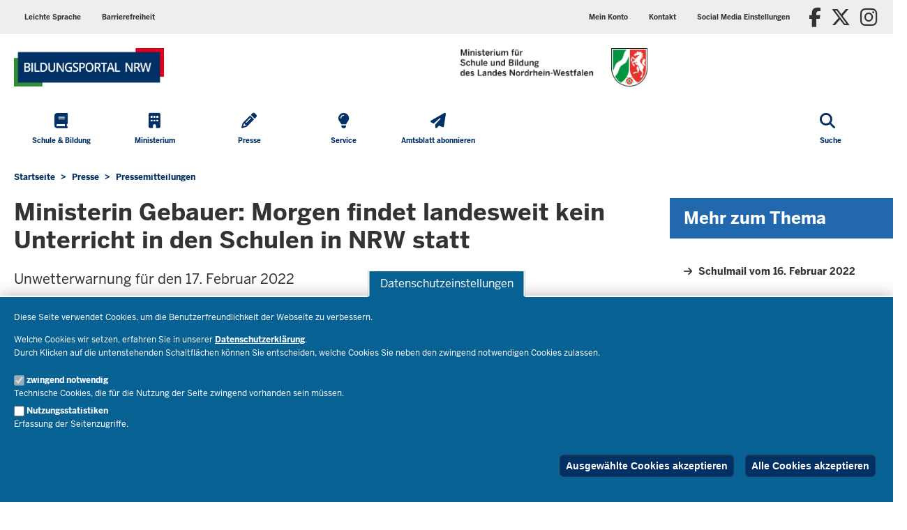

--- FILE ---
content_type: text/html; charset=UTF-8
request_url: https://www.schulministerium.nrw/presse/pressemitteilungen/ministerin-gebauer-morgen-findet-landesweit-kein-unterricht-den-schulen?fbclid=IwAR0zS8y6ojyrEUlZMQ_24fhMzLvHN6_9RR94cRbnZtaLR1wUI3JT-V5M9PM
body_size: 114066
content:
<!DOCTYPE html>

  
<html  lang="de" dir="ltr" prefix="og: https://ogp.me/ns#">
  <head>
    <meta charset="utf-8" />
<script>var _paq = _paq || [];(function(){var u=(("https:" == document.location.protocol) ? "https://analytics.nrw.de/" : "http://analytics.nrw.de/");_paq.push(["setSiteId", "54"]);_paq.push(["setTrackerUrl", u+"matomo.php"]);_paq.push(["setDoNotTrack", 1]);function getCookieValue(a) {
   const b = document.cookie.match('(^|;)\\s*' + a + '\\s*=\\s*([^;]+)');
   return b ? b.pop() : '';
}
if (!getCookieValue("cookie-agreed-categories").includes('tracking'))
{
_paq.push(["disableCookies"]);
_paq.push(["requireConsent"]);
}
else 
{
_paq.push(["setConsentGiven"]);
_paq.push(["setVisitorCookieTimeout", "604800"]);
_paq.push(["setSessionCookieTimeout", "0"]);
}if (!window.matomo_search_results_active) {_paq.push(["trackPageView"]);}_paq.push(["setIgnoreClasses", ["no-tracking","colorbox"]]);_paq.push(["enableLinkTracking"]);var d=document,g=d.createElement("script"),s=d.getElementsByTagName("script")[0];g.type="text/javascript";g.defer=true;g.async=true;g.src=u+"matomo.js";s.parentNode.insertBefore(g,s);})();</script>
<link rel="canonical" href="https://www.schulministerium.nrw/presse/pressemitteilungen/ministerin-gebauer-morgen-findet-landesweit-kein-unterricht-den-schulen" />
<meta property="og:title" content="Ministerin Gebauer: Morgen findet landesweit kein Unterricht in den Schulen in NRW statt" />
<meta property="og:description" content="Unwetterwarnung für den 17. Februar 2022" />
<meta name="dcterms.title" content="Ministerin Gebauer: Morgen findet landesweit kein Unterricht in den Schulen in NRW statt" />
<meta name="dcterms.description" content="Unwetterwarnung für den 17. Februar 2022" />
<meta name="twitter:card" content="summary" />
<meta name="twitter:description" content="Unwetterwarnung für den 17. Februar 2022" />
<meta name="twitter:title" content="Ministerin Gebauer: Morgen findet landesweit kein Unterricht in den Schulen in NRW statt" />
<meta name="MobileOptimized" content="width" />
<meta name="HandheldFriendly" content="true" />
<meta name="viewport" content="width=device-width, initial-scale=1.0" />
<link rel="icon" href="/themes/custom/bildungsportal_theme/favicon.ico" type="image/vnd.microsoft.icon" />

    <title>Ministerin Gebauer: Morgen findet landesweit kein Unterricht in den Schulen in NRW statt | Bildungsportal NRW</title>
    <link rel="stylesheet" media="all" href="/sites/default/files/css/css_FQk5TBz6tzKdXT1QFRxq4FVYl774GKZWa7Llrv_NuWY.css?delta=0&amp;language=de&amp;theme=bildungsportal_theme&amp;include=[base64]" />
<link rel="stylesheet" media="all" href="/sites/default/files/css/css_PE94ZO99XWgL2rg4pr5yN4YfbyJCAGudbwYxAjCrrgc.css?delta=1&amp;language=de&amp;theme=bildungsportal_theme&amp;include=[base64]" />
<link rel="stylesheet" media="print" href="/sites/default/files/css/css_-eq12iW-plKMtd3B6EbaXPDHeWUYDLqZm2rsvlhBppA.css?delta=2&amp;language=de&amp;theme=bildungsportal_theme&amp;include=[base64]" />
<link rel="stylesheet" media="all" href="/sites/default/files/css/css_7rD4IFlKnB-hK1jeqOwc9G3e7oa2im_yD-60LyAUHYw.css?delta=3&amp;language=de&amp;theme=bildungsportal_theme&amp;include=[base64]" />

    <script type="application/json" data-drupal-selector="drupal-settings-json">{"path":{"baseUrl":"\/","pathPrefix":"","currentPath":"node\/22179","currentPathIsAdmin":false,"isFront":false,"currentLanguage":"de","currentQuery":{"fbclid":"IwAR0zS8y6ojyrEUlZMQ_24fhMzLvHN6_9RR94cRbnZtaLR1wUI3JT-V5M9PM"}},"pluralDelimiter":"\u0003","suppressDeprecationErrors":true,"degov_hyphenopoly":{"languages":{"de":"Silbentrennungsalgorithmus"},"selectors":{".teaser-title":{"leftmin":2,"rightmin":6,"orphanControl":1},".paragraph__header":{"leftmin":2,"rightmin":6,"orphanControl":1},".normal-page__teaser-text":{"leftmin":2,"rightmin":6,"orphanControl":1},".page-header":{"leftmin":2,"rightmin":6,"orphanControl":1}},"selectors_css":[".teaser-title",".paragraph__header",".normal-page__teaser-text",".page-header"]},"matomo":{"disableCookies":false,"trackMailto":true},"eu_cookie_compliance":{"cookie_policy_version":"1.0.0","popup_enabled":true,"popup_agreed_enabled":false,"popup_hide_agreed":true,"popup_clicking_confirmation":false,"popup_scrolling_confirmation":false,"popup_html_info":"\u003Cbutton type=\u0022button\u0022 class=\u0022eu-cookie-withdraw-tab \u0022\u003EDatenschutzeinstellungen\u003C\/button\u003E\n\u003Cdiv aria-labelledby=\u0022popup-text\u0022  class=\u0022eu-cookie-compliance-banner eu-cookie-compliance-banner-info eu-cookie-compliance-banner--categories  skin--background-secondary\u0022\u003E\n  \u003Cdiv class=\u0022popup-content info eu-cookie-compliance-content\u0022\u003E\n        \u003Cdiv id=\u0022popup-text\u0022 class=\u0022eu-cookie-compliance-message\u0022 role=\u0022document\u0022\u003E\n      \u003Cp\u003EDiese Seite verwendet Cookies, um die Benutzerfreundlichkeit der Webseite zu verbessern.\u003C\/p\u003E\u003Cp\u003EWelche Cookies wir setzen, erfahren Sie in unserer \u003Ca href=\u0022\/ministerium\/service\/impressum-haftungsausschluss-datenschutzbestimmungen\u0022\u003EDatenschutzerkl\u00e4rung\u003C\/a\u003E.\u003Cbr\u003EDurch Klicken auf die untenstehenden Schaltfl\u00e4chen k\u00f6nnen Sie entscheiden, welche Cookies Sie neben den zwingend notwendigen Cookies zulassen.\u003C\/p\u003E\n          \u003C\/div\u003E\n\n          \u003Cdiv id=\u0022eu-cookie-compliance-categories\u0022 class=\u0022eu-cookie-compliance-categories\u0022\u003E\n                  \u003Cdiv class=\u0022eu-cookie-compliance-category\u0022\u003E\n            \u003Cdiv class=\u0022eu-cookie-compliance-category-checkbox-label\u0022\u003E\n              \u003Cinput type=\u0022checkbox\u0022 name=\u0022cookie-categories\u0022 class=\u0022eu-cookie-compliance-category-checkbox\u0022 id=\u0022cookie-category-necessary\u0022\n                     value=\u0022necessary\u0022\n                      checked                       disabled  \u003E\n              \u003Clabel for=\u0022cookie-category-necessary\u0022\n                     class=\u0022eu-cookie-compliance-category-label\u0022\u003Ezwingend notwendig\u003C\/label\u003E\n            \u003C\/div\u003E\n                          \u003Cdiv class=\u0022eu-cookie-compliance-category-description\u0022\u003ETechnische Cookies, die f\u00fcr die Nutzung der Seite zwingend vorhanden sein m\u00fcssen.\u003C\/div\u003E\n                      \u003C\/div\u003E\n                  \u003Cdiv class=\u0022eu-cookie-compliance-category\u0022\u003E\n            \u003Cdiv class=\u0022eu-cookie-compliance-category-checkbox-label\u0022\u003E\n              \u003Cinput type=\u0022checkbox\u0022 name=\u0022cookie-categories\u0022 class=\u0022eu-cookie-compliance-category-checkbox\u0022 id=\u0022cookie-category-tracking\u0022\n                     value=\u0022tracking\u0022\n                                           \u003E\n              \u003Clabel for=\u0022cookie-category-tracking\u0022\n                     class=\u0022eu-cookie-compliance-category-label\u0022\u003ENutzungsstatistiken\u003C\/label\u003E\n            \u003C\/div\u003E\n                          \u003Cdiv class=\u0022eu-cookie-compliance-category-description\u0022\u003EErfassung der Seitenzugriffe.\u003C\/div\u003E\n                      \u003C\/div\u003E\n              \u003C\/div\u003E\n    \n    \u003Cdiv id=\u0022popup-buttons\u0022 class=\u0022eu-cookie-compliance-buttons eu-cookie-compliance-has-categories\u0022\u003E\n              \u003Cbutton type=\u0022button\u0022\n                class=\u0022eu-cookie-compliance-save-preferences-button  btn btn-outline-default\u0022\u003EAusgew\u00e4hlte Cookies akzeptieren\u003C\/button\u003E\n                  \u003Cbutton type=\u0022button\u0022 class=\u0022agree-button eu-cookie-compliance-default-button btn btn-outline-default\u0022\u003EAlle Cookies akzeptieren\u003C\/button\u003E\n          \u003C\/div\u003E\n  \u003C\/div\u003E\n\u003C\/div\u003E","use_mobile_message":false,"mobile_popup_html_info":"\u003Cbutton type=\u0022button\u0022 class=\u0022eu-cookie-withdraw-tab \u0022\u003EDatenschutzeinstellungen\u003C\/button\u003E\n\u003Cdiv aria-labelledby=\u0022popup-text\u0022  class=\u0022eu-cookie-compliance-banner eu-cookie-compliance-banner-info eu-cookie-compliance-banner--categories  skin--background-secondary\u0022\u003E\n  \u003Cdiv class=\u0022popup-content info eu-cookie-compliance-content\u0022\u003E\n        \u003Cdiv id=\u0022popup-text\u0022 class=\u0022eu-cookie-compliance-message\u0022 role=\u0022document\u0022\u003E\n      \n          \u003C\/div\u003E\n\n          \u003Cdiv id=\u0022eu-cookie-compliance-categories\u0022 class=\u0022eu-cookie-compliance-categories\u0022\u003E\n                  \u003Cdiv class=\u0022eu-cookie-compliance-category\u0022\u003E\n            \u003Cdiv class=\u0022eu-cookie-compliance-category-checkbox-label\u0022\u003E\n              \u003Cinput type=\u0022checkbox\u0022 name=\u0022cookie-categories\u0022 class=\u0022eu-cookie-compliance-category-checkbox\u0022 id=\u0022cookie-category-necessary\u0022\n                     value=\u0022necessary\u0022\n                      checked                       disabled  \u003E\n              \u003Clabel for=\u0022cookie-category-necessary\u0022\n                     class=\u0022eu-cookie-compliance-category-label\u0022\u003Ezwingend notwendig\u003C\/label\u003E\n            \u003C\/div\u003E\n                          \u003Cdiv class=\u0022eu-cookie-compliance-category-description\u0022\u003ETechnische Cookies, die f\u00fcr die Nutzung der Seite zwingend vorhanden sein m\u00fcssen.\u003C\/div\u003E\n                      \u003C\/div\u003E\n                  \u003Cdiv class=\u0022eu-cookie-compliance-category\u0022\u003E\n            \u003Cdiv class=\u0022eu-cookie-compliance-category-checkbox-label\u0022\u003E\n              \u003Cinput type=\u0022checkbox\u0022 name=\u0022cookie-categories\u0022 class=\u0022eu-cookie-compliance-category-checkbox\u0022 id=\u0022cookie-category-tracking\u0022\n                     value=\u0022tracking\u0022\n                                           \u003E\n              \u003Clabel for=\u0022cookie-category-tracking\u0022\n                     class=\u0022eu-cookie-compliance-category-label\u0022\u003ENutzungsstatistiken\u003C\/label\u003E\n            \u003C\/div\u003E\n                          \u003Cdiv class=\u0022eu-cookie-compliance-category-description\u0022\u003EErfassung der Seitenzugriffe.\u003C\/div\u003E\n                      \u003C\/div\u003E\n              \u003C\/div\u003E\n    \n    \u003Cdiv id=\u0022popup-buttons\u0022 class=\u0022eu-cookie-compliance-buttons eu-cookie-compliance-has-categories\u0022\u003E\n              \u003Cbutton type=\u0022button\u0022\n                class=\u0022eu-cookie-compliance-save-preferences-button  btn btn-outline-default\u0022\u003EAusgew\u00e4hlte Cookies akzeptieren\u003C\/button\u003E\n                  \u003Cbutton type=\u0022button\u0022 class=\u0022agree-button eu-cookie-compliance-default-button btn btn-outline-default\u0022\u003EAlle Cookies akzeptieren\u003C\/button\u003E\n          \u003C\/div\u003E\n  \u003C\/div\u003E\n\u003C\/div\u003E","mobile_breakpoint":768,"popup_html_agreed":false,"popup_use_bare_css":true,"popup_height":"auto","popup_width":"100%","popup_delay":0,"popup_link":"\/impressum-haftungsausschluss-datenschutzbestimmungen","popup_link_new_window":true,"popup_position":false,"fixed_top_position":true,"popup_language":"de","store_consent":false,"better_support_for_screen_readers":true,"cookie_name":"","reload_page":true,"domain":"","domain_all_sites":false,"popup_eu_only":false,"popup_eu_only_js":false,"cookie_lifetime":100,"cookie_session":0,"set_cookie_session_zero_on_disagree":0,"disagree_do_not_show_popup":false,"method":"categories","automatic_cookies_removal":true,"allowed_cookies":"necessary:cookie-agreed\r\nnecessary:cookie-agreed-categories\r\ntracking:_pk_id.*\r\ntracking:_pk_ses.*","withdraw_markup":"\u003Cbutton type=\u0022button\u0022 class=\u0022eu-cookie-withdraw-tab \u0022\u003EDatenschutzeinstellungen\u003C\/button\u003E\n\u003Cdiv aria-labelledby=\u0022popup-text\u0022 class=\u0022eu-cookie-withdraw-banner  skin--background-secondary\u0022\u003E\n  \u003Cdiv class=\u0022popup-content info eu-cookie-compliance-content\u0022\u003E\n    \u003Cdiv id=\u0022popup-text\u0022 class=\u0022eu-cookie-compliance-message\u0022 role=\u0022document\u0022\u003E\n      \u003Cp\u003EWir verwenden Cookies auf dieser Website, um das Besuchererlebnis zu verbessern\u003C\/p\u003E\u003Cp\u003ESie haben uns Ihre Zustimmung gegeben, Cookies zu setzen.\u003C\/p\u003E\n    \u003C\/div\u003E\n    \u003Cdiv id=\u0022popup-buttons\u0022 class=\u0022eu-cookie-compliance-buttons\u0022\u003E\n      \u003Cbutton type=\u0022button\u0022 class=\u0022eu-cookie-withdraw-button  btn btn-outline-default\u0022\u003EZustimmung zur\u00fcckziehen\u003C\/button\u003E\n    \u003C\/div\u003E\n  \u003C\/div\u003E\n\u003C\/div\u003E","withdraw_enabled":true,"reload_options":0,"reload_routes_list":"","withdraw_button_on_info_popup":false,"cookie_categories":["necessary","tracking"],"cookie_categories_details":{"necessary":{"uuid":"8d0e565e-b220-46c2-86ac-cb05c92fb2ae","langcode":"de","status":true,"dependencies":{"enforced":{"module":["nrw_eu_cookie_compliance"]}},"_core":{"default_config_hash":"Wx01S2ChrG6m46Q4n_DU2Ktp6V8Jiae-4NshLjlHils"},"id":"necessary","label":"zwingend notwendig","description":"Technische Cookies, die f\u00fcr die Nutzung der Seite zwingend vorhanden sein m\u00fcssen.","checkbox_default_state":"required","weight":-9},"tracking":{"uuid":"7de83ad4-3c90-437f-912d-7b5f797b73d0","langcode":"de","status":true,"dependencies":[],"id":"tracking","label":"Nutzungsstatistiken","description":"Erfassung der Seitenzugriffe.","checkbox_default_state":"unchecked","weight":-9}},"enable_save_preferences_button":true,"cookie_value_disagreed":"0","cookie_value_agreed_show_thank_you":"1","cookie_value_agreed":"2","containing_element":"body","settings_tab_enabled":true,"olivero_primary_button_classes":"","olivero_secondary_button_classes":"","close_button_action":"close_banner","open_by_default":true,"modules_allow_popup":true,"hide_the_banner":false,"geoip_match":true,"unverified_scripts":[]},"bootstrap":{"forms_has_error_value_toggle":1,"modal_animation":1,"modal_backdrop":"true","modal_focus_input":1,"modal_keyboard":1,"modal_select_text":1,"modal_show":1,"modal_size":"","popover_enabled":1,"popover_animation":1,"popover_auto_close":1,"popover_container":"body","popover_content":"","popover_delay":"0","popover_html":0,"popover_placement":"right","popover_selector":"","popover_title":"","popover_trigger":"click"},"degov_social_media_settings":{"link":"Sie k\u00f6nnen sie in den \u003Ca role=\u0022button\u0022 href=\u0022#\u0022 data-toggle=\u0022modal\u0022 data-target=\u0022#social-media-settings\u0022 class=\u0022js-social-media-settings-open social-media-settings--menu-item\u0022\u003E\u0022Social Media\u0022-Einstellungen aktivieren\u003C\/a\u003E.","cookie":"Stimmen Sie bitte zuerst unseren Cookie-Richtlinien zu.","mediaMessages":{"facebook":"Die \u0022Social Media\u0022-Quelle Facebook ist deaktiviert.","twitter":"Die \u0022Social Media\u0022-Quelle X\/Twitter ist deaktiviert.","youtube":"Die \u0022Social Media\u0022-Quelle Youtube ist deaktiviert.","pinterest":"Die \u0022Social Media\u0022-Quelle Pinterest ist deaktiviert.","flickr":"Die \u0022Social Media\u0022-Quelle Flickr ist deaktiviert.","vimeo":"Die \u0022Social Media\u0022-Quelle Vimeo ist deaktiviert.","instagram":"Die \u0022Social Media\u0022-Quelle Instagram ist deaktiviert.","other":"Die \u0022Social Media\u0022-Quelle Andere ist deaktiviert."},"successMessage":"Die \u0022Social Media\u0022-Einstellungen wurden gespeichert.","sources":{"facebook":false,"twitter":false,"youtube":false,"pinterest":false,"flickr":false,"vimeo":false,"instagram":false,"other":false}},"user":{"uid":0,"permissionsHash":"844faf352cfb679d07794f09a4c63e980a08eb001609435a2f3f96c79345613b"}}</script>
<script src="/core/assets/vendor/modernizr/modernizr.min.js?v=3.11.7"></script>
<script src="/sites/default/files/js/js_MOiQAdIsHMV_6VhB-gBKaew5vZtLaP3VN87LRo51yl4.js?scope=header&amp;delta=1&amp;language=de&amp;theme=bildungsportal_theme&amp;include=[base64]"></script>
<script src="/libraries/hyphenopoly/Hyphenopoly_Loader.js?v=5.3.0"></script>
<script src="/sites/default/files/js/js_7isAijTxyd97WiZmp33U7NXlJQ1abaOkgm7X9iKQA3o.js?scope=header&amp;delta=3&amp;language=de&amp;theme=bildungsportal_theme&amp;include=[base64]"></script>

        <link rel="apple-touch-icon-precomposed" sizes="57x57" href="/themes/nrw/nrw_base_theme/images/icon/apple-touch-icon-57x57.png" />
    <link rel="apple-touch-icon-precomposed" sizes="114x114" href="/themes/nrw/nrw_base_theme/images/icon/apple-touch-icon-114x114.png" />
    <link rel="apple-touch-icon-precomposed" sizes="72x72" href="/themes/nrw/nrw_base_theme/images/icon/apple-touch-icon-72x72.png" />
    <link rel="apple-touch-icon-precomposed" sizes="144x144" href="/themes/nrw/nrw_base_theme/images/icon/apple-touch-icon-144x144.png" />
    <link rel="apple-touch-icon-precomposed" sizes="60x60" href="/themes/nrw/nrw_base_theme/images/icon/apple-touch-icon-60x60.png" />
    <link rel="apple-touch-icon-precomposed" sizes="120x120" href="/themes/nrw/nrw_base_theme/images/icon/apple-touch-icon-120x120.png" />
    <link rel="apple-touch-icon-precomposed" sizes="76x76" href="/themes/nrw/nrw_base_theme/images/icon/apple-touch-icon-x76.png" />
    <link rel="apple-touch-icon-precomposed" sizes="152x152" href="/themes/nrw/nrw_base_theme/images/icon/apple-touch-ico152x152.png" />
    <link rel="icon" type="image/png" href="/themes/nrw/nrw_base_theme/images/icon/favicon-196x196.png" sizes="196x196" />
    <link rel="icon" type="image/png" href="/themes/nrw/nrw_base_theme/images/icon/favicon-96x96.png" sizes="96x96" />
    <link rel="icon" type="image/png" href="/themes/nrw/nrw_base_theme/images/icon/favicon-32x32.png" sizes="32x32" />
    <link rel="icon" type="image/png" href="/themes/nrw/nrw_base_theme/images/icon/favicon-16x16.png" sizes="16x16" />
    <link rel="icon" type="image/png" href="/themes/nrw/nrw_base_theme/images/icon/favicon-128.png" sizes="128x128" />
    <meta name="msapplication-TileColor" content="#FFFFFF" />
    <meta name="msapplication-TileImage" content="/themes/nrw/nrw_base_theme/images/icon/mstile-144x144.png" />
    <meta name="msapplication-square70x70logo" content="/themes/nrw/nrw_base_theme/images/icon/mstile-70x70.png" />
    <meta name="msapplication-square150x150logo" content="/themes/nrw/nrw_base_theme/images/icon/mstile-150x150.png" />
    <meta name="msapplication-wide310x150logo" content="/themes/nrw/nrw_base_theme/images/icon/mstile-310x150.png" />
    <meta name="msapplication-square310x310logo" content="/themes/nrw/nrw_base_theme/images/icon/mstile-310x310.png" />
    <link rel="icon" href="/themes/nrw/nrw_base_theme/images/icon/favicon.ico">
            <meta name="application-name" content="&nbsp;"/>
      </head>
  <body class="page-has-sidebar path-node page-node-type-press has-glyphicons">
    <a href="#main-content" class="visually-hidden focusable skip-link">
      Direkt zum Inhalt
    </a>
    
      <div class="dialog-off-canvas-main-canvas" data-off-canvas-main-canvas>
    
<div class="header-wrapper">
  <header class="header">
    <div class="row">
      <div class="header__upper-menu skin--background-primary">
  <div class="navbar-header">
    <button type="button"
            class="header__upper-menu--title skin--font-header navbar-toggle collapsed"
            data-toggle="collapse"
            data-target="#toggle-upper-menu"
            aria-expanded="false"
            aria-controls="toggle-upper-menu">
        <span class="sr-only">Navigation aktivieren/deaktivieren:</span>
        TECHNISCHES MENU<i class="fa-solid fa-angle-down" aria-hidden="true"></i>
    </button>
  </div>
  <div id="toggle-upper-menu" class="header__upper-menu--elements navbar-collapse collapse">
    <div class="navbar-region first navbar-left">
        <div class="region region-service">
    <nav aria-labelledby="block-barrierearmesprachen-menu"  id="block-barrierearmesprachen" class="block block-system-menu-block">
            
  <div class="visually-hidden" id="block-barrierearmesprachen-menu">Barrierearme Sprachen</div>
  
        
      <ul data-region="service" class="menu menu--language-assistance nav navbar-nav">
                              <li class="first skin--font-header">
                    
          <a href="/herzlich-willkommen-auf-der-internet-seite-vom-schul-ministerium"
                         tabindex="0">
            Leichte Sprache
                            <i class="fas fa-newspaper" aria-hidden="true"></i>

                      </a>

        </li>
                              <li class="last skin--font-header">
                    
          <a href="/erklaerung-zur-barrierefreiheit"
                         tabindex="0">
            Barrierefreiheit
                            <i class="fas fa-keyboard" aria-hidden="true"></i>

                      </a>

        </li>
          </ul>
  

  </nav>

  </div>

    </div>
    <div class="navbar-region last navbar-right">
        <div class="region region-top-navigation">
    <nav aria-labelledby="block-headertopmenu-menu"  id="block-headertopmenu" class="block block-system-menu-block">
            
  <div class="visually-hidden" id="block-headertopmenu-menu">Header Top Menu</div>
  
        
      <ul data-region="top_navigation" class="menu menu--header-top nav navbar-nav skin--font-header">
                      <li class="first">
                
        <a href="https://www.schulministerium.nrw.de/BiPo/SVW"
                  >
          Mein Konto
                        <i class="fas fa-user" aria-hidden="true"></i>

                  </a>
      </li>
                      <li class="last">
                
        <a href="/service/kontakt"
                      title="Kontakt zum Schulministerium"
                  >
          Kontakt
                        <i class="fas fa-paper-plane" aria-hidden="true"></i>

                  </a>
      </li>
        </ul>
  

  </nav>
<nav aria-labelledby="block-bildungsportal-theme-socialmediasettingsblock-menu"  id="block-bildungsportal-theme-socialmediasettingsblock">
            
  <div class="visually-hidden" id="block-bildungsportal-theme-socialmediasettingsblock-menu">Social media settings block</div>
  
        
<ul class="nav navbar-nav skin--font-header social-media-settings-menu">
  <li class="nav-item ">
    <a class="js-social-media-settings-open social-media-settings--menu-item nav-link"
       data-toggle="modal"
       data-target="#social-media-settings"
       href="#"
       role="button"
       aria-controls="social-media-settings">
      Social Media Einstellungen
      <i class="fa fa-cogs" aria-hidden="true"></i>
    </a>
  </li>
</ul>

<div id="social-media-settings" class="social-media-settings modal fade"
     aria-labelledby="social-media-settings-modal-title" role="dialog"
     aria-describedby="social-media-settings-modal-description"
     aria-hidden="true">
  <div class="modal-dialog">
    <div class="modal-header">
      <h2 tabindex="-1" id="social-media-settings-modal-title"
          class="modal-title">Social Media Einstellungen</h2>
      <div class="float-right">
        <button type="button"
                class="modal-close modal-button btn btn-default"
                data-dismiss="modal">
          <span>Schließen</span>
          <i aria-hidden="true" class="fa fa-times fa-fw fa-2x"></i>
        </button>
      </div>
    </div>
    <div class="modal-content">
      <div class="modal-body">
        <div id="social-media-settings-modal-description" class="social-media-settings__text">
          <p>
            Wenn Sie diese Felder durch einen Klick aktivieren, werden Informationen an die nachfolgenden Dienste übertragen und dort gespeichert:
          </p>
          <p>
            <a href="https://www.facebook.com" target="_blank">Facebook</a>,
            <a href="https://twitter.com/" target="_blank">X/Twitter</a>,
            <a href="https://www.youtube.com/" target="_blank">Youtube</a>,
            <a href="https://de.pinterest.com/" target="_blank">Pinterest</a>,
            <a href="https://instagram.com/" target="_blank">Instagram</a>,
            <a href="https://www.flickr.com/" target="_blank">Flickr</a>,
            <a href="https://vimeo.com/" target="_blank">Vimeo</a>
          </p>
          <p>Bitte beachten Sie unsere Informationen und Hinweise zum <a href="/datenschutz" title="Zur Datenschutzseite" target="_blank">Datenschutz</a> und zur <a href="/netiquette" title="Zur Netiquette" target="_blank">Netiquette</a> bevor Sie die einzelnen Sozialen Medien aktivieren.</p>          <p>
            <strong>Datenfeeds von sozialen Netzwerken dauerhaft aktivieren und Datenübertragung zustimmen:</strong>
          </p>
        </div>
        <ul class="social-media-settings__settings-list">
          <li>
            <input id="checkbox-all-keys" class="js-social-media-source-all checkbox-switch" type="checkbox" value="all" />
            <label for="checkbox-all-keys">Alle</label>
          </li>
                      <li>
              <input id="checkbox-facebook" class="js-social-media-source checkbox-switch" type="checkbox" value="facebook" />
              <label for="checkbox-facebook">Facebook</label>
            </li>
                      <li>
              <input id="checkbox-twitter" class="js-social-media-source checkbox-switch" type="checkbox" value="twitter" />
              <label for="checkbox-twitter">X/Twitter</label>
            </li>
                      <li>
              <input id="checkbox-youtube" class="js-social-media-source checkbox-switch" type="checkbox" value="youtube" />
              <label for="checkbox-youtube">Youtube</label>
            </li>
                      <li>
              <input id="checkbox-pinterest" class="js-social-media-source checkbox-switch" type="checkbox" value="pinterest" />
              <label for="checkbox-pinterest">Pinterest</label>
            </li>
                      <li>
              <input id="checkbox-flickr" class="js-social-media-source checkbox-switch" type="checkbox" value="flickr" />
              <label for="checkbox-flickr">Flickr</label>
            </li>
                      <li>
              <input id="checkbox-vimeo" class="js-social-media-source checkbox-switch" type="checkbox" value="vimeo" />
              <label for="checkbox-vimeo">Vimeo</label>
            </li>
                      <li>
              <input id="checkbox-instagram" class="js-social-media-source checkbox-switch" type="checkbox" value="instagram" />
              <label for="checkbox-instagram">Instagram</label>
            </li>
                      <li>
              <input id="checkbox-other" class="js-social-media-source checkbox-switch" type="checkbox" value="other" />
              <label for="checkbox-other">Andere</label>
            </li>
                  </ul>
      </div>

      <div class="modal-footer">
        <button type="button"
                class="social-media-settings__cancel modal-button btn btn-default"
                data-dismiss="modal">
          Abbrechen
        </button>
        <button type="submit"
                class="js-social-media-settings-save modal-button social-media-settings__save btn skin--background-secondary"
                data-dismiss="modal">
          Speichern
        </button>
      </div>
    </div>
  </div>
</div>

  </nav>
<section id="block-nrw-social-media-links" class="block block-degov-social-media-links clearfix">
  
    

      <div class="hidden-xs social-media-links__desktop_wrapper">
<ul class="social-media-links">
          <li class="social-media-links__item facebook first">
      <a href="https://www.facebook.com/BildungslandNRW" target="_blank" tabindex="0" class="social-media-links__link">
        <span class="social-media-links__icon fa fab fa-facebook" aria-hidden="true"></span><span class="social-media-links__label">Facebook</span><span class="fa fa-external-link" aria-hidden="true"></span></a>
    </li>
            <li class="social-media-links__item x-twitter ">
      <a href="https://twitter.com/BildungslandNRW" target="_blank" tabindex="0" class="social-media-links__link">
        <span class="social-media-links__icon fa fa-brands fa-x-twitter" aria-hidden="true"></span><span class="social-media-links__label">X/Twitter</span><span class="fa fa-external-link" aria-hidden="true"></span></a>
    </li>
            <li class="social-media-links__item instagram last">
      <a href="https://www.instagram.com/bildungsland.nrw/" target="_blank" tabindex="0" class="social-media-links__link">
        <span class="social-media-links__icon fa fab fa-instagram" aria-hidden="true"></span><span class="social-media-links__label">Instagram</span><span class="fa fa-external-link" aria-hidden="true"></span></a>
    </li>
    </ul>
</div>
<div class="hidden-sm hidden-md hidden-lg nrw-menu-header__col social-media-links__mobile_wrapper skin--background-secondary">
  <ul class="social-media-links">
                <li class="social-media-links__item facebook first">
        <a href="https://www.facebook.com/BildungslandNRW" target="_blank" tabindex="0" class="social-media-links__link">
          <span class="social-media-links__icon fa fab fa-facebook" aria-hidden="true"></span><span class="social-media-links__label">Facebook</span><span class="fa fa-external-link" aria-hidden="true"></span></a>
      </li>
                <li class="social-media-links__item x-twitter ">
        <a href="https://twitter.com/BildungslandNRW" target="_blank" tabindex="0" class="social-media-links__link">
          <span class="social-media-links__icon fa fa-brands fa-x-twitter" aria-hidden="true"></span><span class="social-media-links__label">X/Twitter</span><span class="fa fa-external-link" aria-hidden="true"></span></a>
      </li>
                <li class="social-media-links__item instagram last">
        <a href="https://www.instagram.com/bildungsland.nrw/" target="_blank" tabindex="0" class="social-media-links__link">
          <span class="social-media-links__icon fa fab fa-instagram" aria-hidden="true"></span><span class="social-media-links__label">Instagram</span><span class="fa fa-external-link" aria-hidden="true"></span></a>
      </li>
      </ul>
</div>

  </section>


  </div>

    </div>
  </div>
</div>

      <div class="header__branding skin--font-secondary">
  <div class="col-xs-3 col-sm-6 header__slogan">
                          <a class="header__slogan_link" href="/"
           title="Zur Startseite des Ministeriums für Schule und Bildung"            aria-label="Zur Startseite des Ministeriums für Schule und Bildung"           tabindex="0">
        
           
                          <div class="field field--name-image field--type-image field--label-hidden field--item">  <img loading="lazy" src="/sites/default/files/2025-11/dachmarke_2025_bildungsportal_nrw.png" width="2190" height="559" alt="Dachmarke Bildungsportal NRW" title="Dachmarke Bildungsportal NRW" class="img-responsive" />

</div>
        
      
          
                </a>
                      <button class="header__menu-icon navbar-toggle"
            data-toggle="collapse"
            data-target="#toggle-main-menu__menu"
            type="button"
            aria-expanded="false"
            aria-controls="toggle-main-menu__menu">
      <i class="fa-solid fa-bars" aria-hidden="true"></i>
      <span aria-hidden="true">Menü</span>
      <span class="sr-only">Navigation aktivieren/deaktivieren: Hauptmenü</span>
    </button>
  </div>
    <div class="col-xs-9 col-sm-6 header__logo">
                <a class="header__logo_link" href="/"
         title="Zur Startseite des Ministeriums für Schule und Bildung"          aria-label="Zur Startseite des Ministeriums für Schule und Bildung"         tabindex="0">
      
             
                          <div class="field field--name-image field--type-image field--label-hidden field--item">  <img loading="lazy" src="/sites/default/files/2022-02/absenderkennung.png" width="9225" height="1890" alt="Absenderkennung mit dem Schriftzug &quot;Ministerium für Schule und Bildung des Landes Nordrhein-Westfalen&quot; sowie dem Landeswappen. " title="Absenderkennung mit dem Schriftzug &quot;Ministerium für Schule und Bildung des Landes Nordrhein-Westfalen&quot; sowie dem Landeswappen. " class="img-responsive" />

</div>
        
      

            </a>
            </div>
  </div>
      <div class="header__menu">
        <div id="toggle-main-menu__menu" class="nrw-menu-header-responsive navbar-collapse collapse">
              <div class="region region-mobile-menu">
    <section id="block-nrw-menu-search-mobile" class="block block-nrw-menu block-nrw-menu-search clearfix">
  
    

      <div class="nrw-menu-header-search__responsive">
  <div class="nrw-menu-header-responsive__block nrw-menu-header-responsive__block--search">
    <div class="nrw-menu-header-responsive__item">
      <form role="search" method="get" action="/suche"
            id="nrw-menu-header-responsive__search"
            class="nrw-menu-header-responsive__search">
        <input
          type="text"
          name="volltext"
          minlength="3"
          pattern="\s*(\S\s*){3,}"
          maxlength="128"
          placeholder="Suche"
          title="Bitte geben Sie einen Suchbegriff mit einer Mindestlänge von 3 Zeichen ein"
          autocomplete="off"
          id="nrw-menu-header-responsive__search-text"
          class="nrw-menu-header-responsive__search-text">
        <button
          type="submit"
          class="nrw-menu-header-responsive__search-submit"
          aria-label="Suche öffnen">
          <i class="fas fa-search" aria-hidden="true"></i>
          Suche        </button>
      </form>
    </div>
  </div>
</div>

  </section>

<nav aria-labelledby="block-mobile-menu-menu"  id="block-mobile-menu" class="block block-system-menu-block">
            
  <div class="visually-hidden" id="block-mobile-menu-menu">Mobile menu</div>
  
        
<div class="nrw-menu-header-responsive__block">
                        <div class="nrw-menu-header-responsive__block-title">
      <div class="nrw-menu-header-responsive__title nrw-menu-header-responsive__first-level can-toggle">
        
                    <i class="fa-solid fa-book" aria-hidden="true"></i>

        
                                <a href="/schule-bildung"  class="link">
          Schule &amp; Bildung
        </a>
                  <i class="fa-solid fa-angle-down pull-right action collapsed"
             aria-hidden="true"
             role="button"
             aria-expanded="false"
             aria-controls="menu_link_content_0bd0537a-bf3a-4ada-8dac-3fb9ef1564d9"
             data-target="#menu_link_content_0bd0537a-bf3a-4ada-8dac-3fb9ef1564d9"
             data-toggle="collapse"></i>
              </div>
              <ul id="menu_link_content_0bd0537a-bf3a-4ada-8dac-3fb9ef1564d9" class="nrw-menu-header-responsive__content collapse" aria-expanded="false">
                      <li class="nrw-menu-header-responsive__menu  child-can-toggle">

                                                                                      <div class="nrw-menu-header-responsive__title nrw-menu-header-responsive__second-level can-toggle">
                                                                                <a href="/schule-bildung/schulorganisation"  class="link">
                  <i class="fa-solid fa-arrow-right"
                     aria-hidden="true"></i>Schulorganisation
                </a>
                                  <i class="fa-solid fa-angle-down pull-right action collapsed"
                     aria-hidden="true"
                     role="button"
                     aria-expanded="false"
                     aria-controls="menu_link_content_00d72ec8-d0ab-4776-8f4d-ef0ac9ac3d7c"
                     data-target="#menu_link_content_00d72ec8-d0ab-4776-8f4d-ef0ac9ac3d7c"
                     data-toggle="collapse"></i>
                              </div>
                                              <ul id="menu_link_content_00d72ec8-d0ab-4776-8f4d-ef0ac9ac3d7c" class="nrw-menu-header-responsive__list nrw-menu-header-responsive__third-level collapse">
                                      <li class="nrw-menu-header-responsive__item">
                                                                                                              <a href="/schule-bildung/schulorganisation/grundlagen"  class="link">
                        <i class="fa-solid fa-minus" aria-hidden="true"></i>
                        Grundlagen
                      </a>
                    </li>
                                      <li class="nrw-menu-header-responsive__item">
                                                                                                              <a href="/buerokratieabbau-fuer-schulen"  class="link">
                        <i class="fa-solid fa-minus" aria-hidden="true"></i>
                        Bürokratieabbau für Schulen
                      </a>
                    </li>
                                      <li class="nrw-menu-header-responsive__item">
                                                                                                              <a href="/handlungskonzept-unterrichtsversorgung"  class="link">
                        <i class="fa-solid fa-minus" aria-hidden="true"></i>
                        Handlungskonzept Unterrichtsversorgung
                      </a>
                    </li>
                                      <li class="nrw-menu-header-responsive__item">
                                                                                                              <a href="/schule-bildung/schulorganisation/schulformen"  class="link">
                        <i class="fa-solid fa-minus" aria-hidden="true"></i>
                        Schulformen
                      </a>
                    </li>
                                      <li class="nrw-menu-header-responsive__item">
                                                                                                              <a href="/schule-bildung/schulorganisation/unterricht"  class="link">
                        <i class="fa-solid fa-minus" aria-hidden="true"></i>
                        Unterricht
                      </a>
                    </li>
                                      <li class="nrw-menu-header-responsive__item">
                                                                                                              <a href="/schule-bildung/schulorganisation/abschluesse"  class="link">
                        <i class="fa-solid fa-minus" aria-hidden="true"></i>
                        Abschlüsse
                      </a>
                    </li>
                                      <li class="nrw-menu-header-responsive__item">
                                                                                                              <a href="https://www.standardsicherung.schulministerium.nrw.de/cms/"  class="link">
                        <i class="fa-solid fa-minus" aria-hidden="true"></i>
                        Zentrale Prüfungen (Standardsicherung)
                      </a>
                    </li>
                                      <li class="nrw-menu-header-responsive__item">
                                                                                                              <a href="/schule-bildung/schulorganisation/ganztag"  class="link">
                        <i class="fa-solid fa-minus" aria-hidden="true"></i>
                        Ganztag
                      </a>
                    </li>
                                      <li class="nrw-menu-header-responsive__item">
                                                                                                              <a href="/schule-bildung/schulorganisation/lehrplaene-richtlinien-rahmenvorgaben"  class="link">
                        <i class="fa-solid fa-minus" aria-hidden="true"></i>
                        Lehrpläne, Richtlinien, Rahmenvorgaben
                      </a>
                    </li>
                                      <li class="nrw-menu-header-responsive__item">
                                                                                                              <a href="/schule-bildung/schulorganisation/qualitaetsanalyse"  class="link">
                        <i class="fa-solid fa-minus" aria-hidden="true"></i>
                        Qualitätsanalyse
                      </a>
                    </li>
                                      <li class="nrw-menu-header-responsive__item">
                                                                                                              <a href="/schule-bildung/schulorganisation/schul-und-modellversuche"  class="link">
                        <i class="fa-solid fa-minus" aria-hidden="true"></i>
                        Schul- und Modellversuche
                      </a>
                    </li>
                                      <li class="nrw-menu-header-responsive__item">
                                                                                                              <a href="/schule-bildung/schulorganisation/schulverwaltung"  class="link">
                        <i class="fa-solid fa-minus" aria-hidden="true"></i>
                        Schulverwaltung
                      </a>
                    </li>
                                      <li class="nrw-menu-header-responsive__item">
                                                                                                              <a href="/schule-bildung/schulorganisation/hauptpersonalraete"  class="link">
                        <i class="fa-solid fa-minus" aria-hidden="true"></i>
                        Hauptpersonalräte
                      </a>
                    </li>
                                  </ul>
                          </li>
                      <li class="nrw-menu-header-responsive__menu  child-can-toggle">

                                                                                      <div class="nrw-menu-header-responsive__title nrw-menu-header-responsive__second-level can-toggle">
                                                                                <a href="/schule-bildung/bildungsthemen"  class="link">
                  <i class="fa-solid fa-arrow-right"
                     aria-hidden="true"></i>Bildungsthemen
                </a>
                                  <i class="fa-solid fa-angle-down pull-right action collapsed"
                     aria-hidden="true"
                     role="button"
                     aria-expanded="false"
                     aria-controls="menu_link_content_16268681-f7ef-4ad7-b719-f72d6b021701"
                     data-target="#menu_link_content_16268681-f7ef-4ad7-b719-f72d6b021701"
                     data-toggle="collapse"></i>
                              </div>
                                              <ul id="menu_link_content_16268681-f7ef-4ad7-b719-f72d6b021701" class="nrw-menu-header-responsive__list nrw-menu-header-responsive__third-level collapse">
                                      <li class="nrw-menu-header-responsive__item">
                                                                                                              <a href="/schule-bildung/bildungsthemen/berufliche-orientierung"  class="link">
                        <i class="fa-solid fa-minus" aria-hidden="true"></i>
                        Berufliche Orientierung
                      </a>
                    </li>
                                      <li class="nrw-menu-header-responsive__item">
                                                                                                              <a href="/schule-bildung/bildungsthemen/bildungs-und-teilhabepaket"  class="link">
                        <i class="fa-solid fa-minus" aria-hidden="true"></i>
                        Bildungs- und Teilhabepaket
                      </a>
                    </li>
                                      <li class="nrw-menu-header-responsive__item">
                                                                                                              <a href="https://www.bildungspartner.schulministerium.nrw.de/de/home.html"  class="link">
                        <i class="fa-solid fa-minus" aria-hidden="true"></i>
                        Bildungspartnerschaften 
                      </a>
                    </li>
                                      <li class="nrw-menu-header-responsive__item">
                                                                                                              <a href="/schule-bildung/bildungsthemen/eigenverantwortliche-schule"  class="link">
                        <i class="fa-solid fa-minus" aria-hidden="true"></i>
                        Eigenverantwortliche Schule
                      </a>
                    </li>
                                      <li class="nrw-menu-header-responsive__item">
                                                                                                              <a href="/schule-bildung/bildungsthemen/familiengrundschulzentren"  class="link">
                        <i class="fa-solid fa-minus" aria-hidden="true"></i>
                        Familiengrundschulzentren
                      </a>
                    </li>
                                      <li class="nrw-menu-header-responsive__item">
                                                                                                              <a href="/schule-bildung/bildungsthemen/foerderung"  class="link">
                        <i class="fa-solid fa-minus" aria-hidden="true"></i>
                        Förderung
                      </a>
                    </li>
                                      <li class="nrw-menu-header-responsive__item">
                                                                                                              <a href="/schule-bildung/bildungsthemen/inklusion"  class="link">
                        <i class="fa-solid fa-minus" aria-hidden="true"></i>
                        Inklusion
                      </a>
                    </li>
                                      <li class="nrw-menu-header-responsive__item">
                                                                                                              <a href="/schule-bildung/bildungsthemen/integration"  class="link">
                        <i class="fa-solid fa-minus" aria-hidden="true"></i>
                        Integration
                      </a>
                    </li>
                                      <li class="nrw-menu-header-responsive__item">
                                                                                                              <a href="/schule-bildung/bildungsthemen/interkommunale-zusammenarbeit"  class="link">
                        <i class="fa-solid fa-minus" aria-hidden="true"></i>
                        Interkommunale Zusammenarbeit
                      </a>
                    </li>
                                      <li class="nrw-menu-header-responsive__item">
                                                                                                              <a href="/schule-bildung/bildungsthemen/internationales"  class="link">
                        <i class="fa-solid fa-minus" aria-hidden="true"></i>
                        Internationales
                      </a>
                    </li>
                                      <li class="nrw-menu-header-responsive__item">
                                                                                                              <a href="/digitalisierung"  class="link">
                        <i class="fa-solid fa-minus" aria-hidden="true"></i>
                        Lehren und Lernen in der Digitalen Welt
                      </a>
                    </li>
                                      <li class="nrw-menu-header-responsive__item">
                                                                                                              <a href="/schule-bildung/bildungsthemen/medien"  class="link">
                        <i class="fa-solid fa-minus" aria-hidden="true"></i>
                        Medien
                      </a>
                    </li>
                                      <li class="nrw-menu-header-responsive__item">
                                                                                                              <a href="/schule-bildung/bildungsthemen/praevention"  class="link">
                        <i class="fa-solid fa-minus" aria-hidden="true"></i>
                        Prävention
                      </a>
                    </li>
                                      <li class="nrw-menu-header-responsive__item">
                                                                                                              <a href="/referenzrahmen-schulqualitaet"  class="link">
                        <i class="fa-solid fa-minus" aria-hidden="true"></i>
                        Referenzrahmen Schulqualität
                      </a>
                    </li>
                                      <li class="nrw-menu-header-responsive__item">
                                                                                                              <a href="/schule-bildung/bildungsthemen/regionale-bildungsnetzwerke"  class="link">
                        <i class="fa-solid fa-minus" aria-hidden="true"></i>
                        Regionale Bildungsnetzwerke
                      </a>
                    </li>
                                      <li class="nrw-menu-header-responsive__item">
                                                                                                              <a href="/themen/schulentwicklung/regionale-bildungszentren-rbz"  class="link">
                        <i class="fa-solid fa-minus" aria-hidden="true"></i>
                        Regionale Bildungszentren der Berufskollegs (RBZB)
                      </a>
                    </li>
                                      <li class="nrw-menu-header-responsive__item">
                                                                                                              <a href="/schule-bildung/bildungsthemen/regionale-schulentwicklung"  class="link">
                        <i class="fa-solid fa-minus" aria-hidden="true"></i>
                        Regionale Schulentwicklung
                      </a>
                    </li>
                                      <li class="nrw-menu-header-responsive__item">
                                                                                                              <a href="/schulkompass-nrw-2030-datengestuetzte-qualitaetsentwicklung"  class="link">
                        <i class="fa-solid fa-minus" aria-hidden="true"></i>
                        Schulkompass NRW 2030
                      </a>
                    </li>
                                      <li class="nrw-menu-header-responsive__item">
                                                                                                              <a href="/schule-bildung/bildungsthemen/schulleistungsstudien"  class="link">
                        <i class="fa-solid fa-minus" aria-hidden="true"></i>
                        Schulleistungsstudien
                      </a>
                    </li>
                                      <li class="nrw-menu-header-responsive__item">
                                                                                                              <a href="/schule-bildung/bildungsthemen/schulpsychologie"  class="link">
                        <i class="fa-solid fa-minus" aria-hidden="true"></i>
                        Schulpsychologie
                      </a>
                    </li>
                                      <li class="nrw-menu-header-responsive__item">
                                                                                                              <a href="/schule-bildung/bildungsthemen/schulstatistik"  class="link">
                        <i class="fa-solid fa-minus" aria-hidden="true"></i>
                        Schulstatistik
                      </a>
                    </li>
                                      <li class="nrw-menu-header-responsive__item">
                                                                                                              <a href="/startchancen"  class="link">
                        <i class="fa-solid fa-minus" aria-hidden="true"></i>
                        Startchancen-Programm
                      </a>
                    </li>
                                      <li class="nrw-menu-header-responsive__item">
                                                                                                              <a href="/schule-bildung/bildungsthemen/talentschulen"  class="link">
                        <i class="fa-solid fa-minus" aria-hidden="true"></i>
                        Talentschulen
                      </a>
                    </li>
                                  </ul>
                          </li>
                      <li class="nrw-menu-header-responsive__menu  child-can-toggle">

                                                                                      <div class="nrw-menu-header-responsive__title nrw-menu-header-responsive__second-level can-toggle">
                                                                                <a href="/schule-bildung/lehrkraefte"  class="link">
                  <i class="fa-solid fa-arrow-right"
                     aria-hidden="true"></i>Lehrkräfte
                </a>
                                  <i class="fa-solid fa-angle-down pull-right action collapsed"
                     aria-hidden="true"
                     role="button"
                     aria-expanded="false"
                     aria-controls="menu_link_content_19a12c67-1b51-40e4-a88b-42ddac5e5a80"
                     data-target="#menu_link_content_19a12c67-1b51-40e4-a88b-42ddac5e5a80"
                     data-toggle="collapse"></i>
                              </div>
                                              <ul id="menu_link_content_19a12c67-1b51-40e4-a88b-42ddac5e5a80" class="nrw-menu-header-responsive__list nrw-menu-header-responsive__third-level collapse">
                                      <li class="nrw-menu-header-responsive__item">
                                                                                                              <a href="/schule-bildung/lehrkraefte/ich-bin-lehrkraft"  class="link">
                        <i class="fa-solid fa-minus" aria-hidden="true"></i>
                        Ich bin Lehrkraft
                      </a>
                    </li>
                                      <li class="nrw-menu-header-responsive__item">
                                                                                                              <a href="/schule-bildung/lehrkraefte/ich-moechte-lehrkraft-werden"  class="link">
                        <i class="fa-solid fa-minus" aria-hidden="true"></i>
                        Ich möchte Lehrkraft werden
                      </a>
                    </li>
                                      <li class="nrw-menu-header-responsive__item">
                                                                                                              <a href="/schule-bildung/lehrkraefte/recht-beratung-service"  class="link">
                        <i class="fa-solid fa-minus" aria-hidden="true"></i>
                        Recht, Beratung &amp; Service
                      </a>
                    </li>
                                      <li class="nrw-menu-header-responsive__item">
                                                                                                              <a href="/lehrkraefte/schule-nrw-amtsblatt"  class="link">
                        <i class="fa-solid fa-minus" aria-hidden="true"></i>
                        Schule NRW / Amtsblatt
                      </a>
                    </li>
                                      <li class="nrw-menu-header-responsive__item">
                                                                                                              <a href="/schule-bildung/lehrkraefte/termine-aktivitaeten"  class="link">
                        <i class="fa-solid fa-minus" aria-hidden="true"></i>
                        Termine &amp; Aktivitäten
                      </a>
                    </li>
                                  </ul>
                          </li>
                      <li class="nrw-menu-header-responsive__menu  child-can-toggle">

                                                                                      <div class="nrw-menu-header-responsive__title nrw-menu-header-responsive__second-level can-toggle">
                                                                                <a href="/schule-bildung/recht"  class="link">
                  <i class="fa-solid fa-arrow-right"
                     aria-hidden="true"></i>Recht
                </a>
                                  <i class="fa-solid fa-angle-down pull-right action collapsed"
                     aria-hidden="true"
                     role="button"
                     aria-expanded="false"
                     aria-controls="menu_link_content_03f34ffc-0d63-4667-a50d-402516227275"
                     data-target="#menu_link_content_03f34ffc-0d63-4667-a50d-402516227275"
                     data-toggle="collapse"></i>
                              </div>
                                              <ul id="menu_link_content_03f34ffc-0d63-4667-a50d-402516227275" class="nrw-menu-header-responsive__list nrw-menu-header-responsive__third-level collapse">
                                      <li class="nrw-menu-header-responsive__item">
                                                                                                              <a href="/schule-bildung/recht/schulrecht"  class="link">
                        <i class="fa-solid fa-minus" aria-hidden="true"></i>
                        Schulrecht
                      </a>
                    </li>
                                      <li class="nrw-menu-header-responsive__item">
                                                                                                              <a href="/schule-bildung/recht/dienstrecht"  class="link">
                        <i class="fa-solid fa-minus" aria-hidden="true"></i>
                        Dienstrecht
                      </a>
                    </li>
                                      <li class="nrw-menu-header-responsive__item">
                                                                                                              <a href="/schule-bildung/recht/lehrerausbildungsrecht"  class="link">
                        <i class="fa-solid fa-minus" aria-hidden="true"></i>
                        Lehrerausbildungsrecht
                      </a>
                    </li>
                                      <li class="nrw-menu-header-responsive__item">
                                                                                                              <a href="/schule-bildung/recht/schulgesundheitsrecht"  class="link">
                        <i class="fa-solid fa-minus" aria-hidden="true"></i>
                        Schulgesundheitsrecht
                      </a>
                    </li>
                                      <li class="nrw-menu-header-responsive__item">
                                                                                                              <a href="/schule-bildung/recht/datenschutz-im-schulbereich"  class="link">
                        <i class="fa-solid fa-minus" aria-hidden="true"></i>
                        Datenschutzrecht
                      </a>
                    </li>
                                      <li class="nrw-menu-header-responsive__item">
                                                                                                              <a href="/schule-bildung/recht/benachbarte-rechtsgebiete"  class="link">
                        <i class="fa-solid fa-minus" aria-hidden="true"></i>
                        Benachbarte Rechtsgebiete
                      </a>
                    </li>
                                      <li class="nrw-menu-header-responsive__item">
                                                                                                              <a href="/schule-bildung/recht/aktuelle-rechtliche-themen"  class="link">
                        <i class="fa-solid fa-minus" aria-hidden="true"></i>
                        Aktuelle rechtliche Themen
                      </a>
                    </li>
                                  </ul>
                          </li>
                      <li class="nrw-menu-header-responsive__menu  child-can-toggle">

                                                                                      <div class="nrw-menu-header-responsive__title nrw-menu-header-responsive__second-level can-toggle">
                                                                                <a href="/schule-bildung/schulleben"  class="link">
                  <i class="fa-solid fa-arrow-right"
                     aria-hidden="true"></i>Schulleben
                </a>
                                  <i class="fa-solid fa-angle-down pull-right action collapsed"
                     aria-hidden="true"
                     role="button"
                     aria-expanded="false"
                     aria-controls="menu_link_content_079e23be-f7ba-46c3-9615-698dff531863"
                     data-target="#menu_link_content_079e23be-f7ba-46c3-9615-698dff531863"
                     data-toggle="collapse"></i>
                              </div>
                                              <ul id="menu_link_content_079e23be-f7ba-46c3-9615-698dff531863" class="nrw-menu-header-responsive__list nrw-menu-header-responsive__third-level collapse">
                                      <li class="nrw-menu-header-responsive__item">
                                                                                                              <a href="/schule-bildung/schulleben/rund-um-den-schulbetrieb-nrw"  class="link">
                        <i class="fa-solid fa-minus" aria-hidden="true"></i>
                        Rund um den Schulbetrieb in NRW
                      </a>
                    </li>
                                      <li class="nrw-menu-header-responsive__item">
                                                                                                              <a href="/schule-bildung/schulleben/beratung-und-tipps"  class="link">
                        <i class="fa-solid fa-minus" aria-hidden="true"></i>
                        Beratung und Tipps
                      </a>
                    </li>
                                      <li class="nrw-menu-header-responsive__item">
                                                                                                              <a href="/schule-bildung/schulleben/termine"  class="link">
                        <i class="fa-solid fa-minus" aria-hidden="true"></i>
                        Termine
                      </a>
                    </li>
                                      <li class="nrw-menu-header-responsive__item">
                                                                                                              <a href="/schule-bildung/schulleben/rechtliches"  class="link">
                        <i class="fa-solid fa-minus" aria-hidden="true"></i>
                        Rechtliches
                      </a>
                    </li>
                                      <li class="nrw-menu-header-responsive__item">
                                                                                                              <a href="/schule-bildung/schulleben/schulmitwirkung"  class="link">
                        <i class="fa-solid fa-minus" aria-hidden="true"></i>
                        Schulmitwirkung
                      </a>
                    </li>
                                      <li class="nrw-menu-header-responsive__item">
                                                                                                              <a href="/schule-bildung/schulleben/aktivitaeten-und-wettbewerbe"  class="link">
                        <i class="fa-solid fa-minus" aria-hidden="true"></i>
                        Aktivitäten und Wettbewerbe
                      </a>
                    </li>
                                      <li class="nrw-menu-header-responsive__item">
                                                                                                              <a href="/schule-bildung/bildungsthemen/bildungs-und-teilhabepaket"  class="link">
                        <i class="fa-solid fa-minus" aria-hidden="true"></i>
                        Bildungs- und Teilhabepaket
                      </a>
                    </li>
                                  </ul>
                          </li>
                  </ul>
          </div>
                        <div class="nrw-menu-header-responsive__block-title">
      <div class="nrw-menu-header-responsive__title nrw-menu-header-responsive__first-level can-toggle">
        
                    <i class="fa-solid fa-building" aria-hidden="true"></i>

        
                                <a href="/ministerium"  class="link">
          Ministerium
        </a>
                  <i class="fa-solid fa-angle-down pull-right action collapsed"
             aria-hidden="true"
             role="button"
             aria-expanded="false"
             aria-controls="menu_link_content_5c77e943-0e2a-4b3b-bff0-39a287441613"
             data-target="#menu_link_content_5c77e943-0e2a-4b3b-bff0-39a287441613"
             data-toggle="collapse"></i>
              </div>
              <ul id="menu_link_content_5c77e943-0e2a-4b3b-bff0-39a287441613" class="nrw-menu-header-responsive__content collapse" aria-expanded="false">
                      <li class="nrw-menu-header-responsive__menu ">

                                                        <div class="nrw-menu-header-responsive__title nrw-menu-header-responsive__second-level">
                                                                                <a href="/ministerium/ministerin-dorothee-feller"  class="link">
                  <i class="fa-solid fa-arrow-right"
                     aria-hidden="true"></i>Ministerin Dorothee Feller
                </a>
                              </div>
                          </li>
                      <li class="nrw-menu-header-responsive__menu ">

                                                        <div class="nrw-menu-header-responsive__title nrw-menu-header-responsive__second-level">
                                                                                <a href="/ministerium/staatssekretaer-dr-urban-mauer"  class="link">
                  <i class="fa-solid fa-arrow-right"
                     aria-hidden="true"></i>Staatssekretär Dr. Urban Mauer
                </a>
                              </div>
                          </li>
                      <li class="nrw-menu-header-responsive__menu ">

                                                        <div class="nrw-menu-header-responsive__title nrw-menu-header-responsive__second-level">
                                                                                <a href="/ministerium/organisation"  class="link">
                  <i class="fa-solid fa-arrow-right"
                     aria-hidden="true"></i>Organisation
                </a>
                              </div>
                          </li>
                      <li class="nrw-menu-header-responsive__menu ">

                                                        <div class="nrw-menu-header-responsive__title nrw-menu-header-responsive__second-level">
                                                                                <a href="/ministerium/open-government"  class="link">
                  <i class="fa-solid fa-arrow-right"
                     aria-hidden="true"></i>Open Government
                </a>
                              </div>
                          </li>
                      <li class="nrw-menu-header-responsive__menu ">

                                                        <div class="nrw-menu-header-responsive__title nrw-menu-header-responsive__second-level">
                                                                                <a href="/ministerium/bibliothek"  class="link">
                  <i class="fa-solid fa-arrow-right"
                     aria-hidden="true"></i>Bibliothek
                </a>
                              </div>
                          </li>
                      <li class="nrw-menu-header-responsive__menu ">

                                                        <div class="nrw-menu-header-responsive__title nrw-menu-header-responsive__second-level">
                                                                                <a href="/ministerium/veranstaltungen"  class="link">
                  <i class="fa-solid fa-arrow-right"
                     aria-hidden="true"></i>Veranstaltungen
                </a>
                              </div>
                          </li>
                      <li class="nrw-menu-header-responsive__menu ">

                                                        <div class="nrw-menu-header-responsive__title nrw-menu-header-responsive__second-level">
                                                                                <a href="/ministerium/geschaeftsbereich"  class="link">
                  <i class="fa-solid fa-arrow-right"
                     aria-hidden="true"></i>Geschäftsbereich
                </a>
                              </div>
                          </li>
                      <li class="nrw-menu-header-responsive__menu ">

                                                        <div class="nrw-menu-header-responsive__title nrw-menu-header-responsive__second-level">
                                                                                <a href="/ministerium/karrieremsb"  class="link">
                  <i class="fa-solid fa-arrow-right"
                     aria-hidden="true"></i>Karriere.MSB
                </a>
                              </div>
                          </li>
                  </ul>
          </div>
                        <div class="nrw-menu-header-responsive__block-title">
      <div class="nrw-menu-header-responsive__title nrw-menu-header-responsive__first-level can-toggle">
        
                    <i class="fa-solid fa-pencil" aria-hidden="true"></i>

        
                                <a href="/presse"  class="link">
          Presse
        </a>
                  <i class="fa-solid fa-angle-down pull-right action collapsed"
             aria-hidden="true"
             role="button"
             aria-expanded="false"
             aria-controls="menu_link_content_f144c3aa-825b-4aed-b77f-b0e100efb1f8"
             data-target="#menu_link_content_f144c3aa-825b-4aed-b77f-b0e100efb1f8"
             data-toggle="collapse"></i>
              </div>
              <ul id="menu_link_content_f144c3aa-825b-4aed-b77f-b0e100efb1f8" class="nrw-menu-header-responsive__content collapse" aria-expanded="false">
                      <li class="nrw-menu-header-responsive__menu ">

                                                        <div class="nrw-menu-header-responsive__title nrw-menu-header-responsive__second-level">
                                                                                <a href="/presse/pressemitteilungen"  class="link">
                  <i class="fa-solid fa-arrow-right"
                     aria-hidden="true"></i>Pressemitteilungen
                </a>
                              </div>
                          </li>
                      <li class="nrw-menu-header-responsive__menu ">

                                                        <div class="nrw-menu-header-responsive__title nrw-menu-header-responsive__second-level">
                                                                                <a href="/presse/pressefotos"  class="link">
                  <i class="fa-solid fa-arrow-right"
                     aria-hidden="true"></i>Pressefotos
                </a>
                              </div>
                          </li>
                      <li class="nrw-menu-header-responsive__menu ">

                                                        <div class="nrw-menu-header-responsive__title nrw-menu-header-responsive__second-level">
                                                                                <a href="/presse/social-media"  class="link">
                  <i class="fa-solid fa-arrow-right"
                     aria-hidden="true"></i>Social Media
                </a>
                              </div>
                          </li>
                      <li class="nrw-menu-header-responsive__menu ">

                                                        <div class="nrw-menu-header-responsive__title nrw-menu-header-responsive__second-level">
                                                                                <a href="/presse/pressekontakt"  class="link">
                  <i class="fa-solid fa-arrow-right"
                     aria-hidden="true"></i>Pressekontakt
                </a>
                              </div>
                          </li>
                  </ul>
          </div>
                        <div class="nrw-menu-header-responsive__block-title">
      <div class="nrw-menu-header-responsive__title nrw-menu-header-responsive__first-level can-toggle">
        
                    <i class="fa-regular fa-lightbulb" aria-hidden="true"></i>

        
                                <a href="/service"  class="link">
          Service
        </a>
                  <i class="fa-solid fa-angle-down pull-right action collapsed"
             aria-hidden="true"
             role="button"
             aria-expanded="false"
             aria-controls="menu_link_content_cf6fa2cf-ccf5-4814-acf9-37a235179bb2"
             data-target="#menu_link_content_cf6fa2cf-ccf5-4814-acf9-37a235179bb2"
             data-toggle="collapse"></i>
              </div>
              <ul id="menu_link_content_cf6fa2cf-ccf5-4814-acf9-37a235179bb2" class="nrw-menu-header-responsive__content collapse" aria-expanded="false">
                      <li class="nrw-menu-header-responsive__menu ">

                                                        <div class="nrw-menu-header-responsive__title nrw-menu-header-responsive__second-level">
                                                                                <a href="/schulen-suchen"  class="link">
                  <i class="fa-solid fa-arrow-right"
                     aria-hidden="true"></i>Schule(n) suchen
                </a>
                              </div>
                          </li>
                      <li class="nrw-menu-header-responsive__menu ">

                                                        <div class="nrw-menu-header-responsive__title nrw-menu-header-responsive__second-level">
                                                                                <a href="/service/kontakt"  class="link">
                  <i class="fa-solid fa-arrow-right"
                     aria-hidden="true"></i>Kontakt
                </a>
                              </div>
                          </li>
                      <li class="nrw-menu-header-responsive__menu ">

                                                        <div class="nrw-menu-header-responsive__title nrw-menu-header-responsive__second-level">
                                                                                <a href="/service/der-weg-zu-uns"  class="link">
                  <i class="fa-solid fa-arrow-right"
                     aria-hidden="true"></i>Der Weg zu uns
                </a>
                              </div>
                          </li>
                      <li class="nrw-menu-header-responsive__menu ">

                                                        <div class="nrw-menu-header-responsive__title nrw-menu-header-responsive__second-level">
                                                                                <a href="/service/impressum-haftungsausschluss-datenschutzbestimmungen"  class="link">
                  <i class="fa-solid fa-arrow-right"
                     aria-hidden="true"></i>Impressum
                </a>
                              </div>
                          </li>
                      <li class="nrw-menu-header-responsive__menu ">

                                                        <div class="nrw-menu-header-responsive__title nrw-menu-header-responsive__second-level">
                                                                                <a href="/ministerium/service/publikationen"  class="link">
                  <i class="fa-solid fa-arrow-right"
                     aria-hidden="true"></i>Publikationen
                </a>
                              </div>
                          </li>
                      <li class="nrw-menu-header-responsive__menu ">

                                                        <div class="nrw-menu-header-responsive__title nrw-menu-header-responsive__second-level">
                                                                                <a href="/service/rss-feed"  class="link">
                  <i class="fa-solid fa-arrow-right"
                     aria-hidden="true"></i>RSS-Feed
                </a>
                              </div>
                          </li>
                      <li class="nrw-menu-header-responsive__menu ">

                                                        <div class="nrw-menu-header-responsive__title nrw-menu-header-responsive__second-level">
                                                                                <a href="/service/ferienordnung-fuer-nordrhein-westfalen-fuer-die-schuljahre-bis-202930"  class="link">
                  <i class="fa-solid fa-arrow-right"
                     aria-hidden="true"></i>Ferienordnung
                </a>
                              </div>
                          </li>
                      <li class="nrw-menu-header-responsive__menu ">

                                                        <div class="nrw-menu-header-responsive__title nrw-menu-header-responsive__second-level">
                                                                                <a href="/service/stellenfinder"  class="link">
                  <i class="fa-solid fa-arrow-right"
                     aria-hidden="true"></i>Stellenfinder
                </a>
                              </div>
                          </li>
                      <li class="nrw-menu-header-responsive__menu ">

                                                        <div class="nrw-menu-header-responsive__title nrw-menu-header-responsive__second-level">
                                                                                <a href="/service/spezialangebote"  class="link">
                  <i class="fa-solid fa-arrow-right"
                     aria-hidden="true"></i>Spezialangebote
                </a>
                              </div>
                          </li>
                  </ul>
          </div>
              <div class="nrw-menu-header-responsive__block-title">
      <div class="nrw-menu-header-responsive__title nrw-menu-header-responsive__first-level">
        
                    <i class="fa-solid fa-paper-plane" aria-hidden="true"></i>

        
                                <a href="https://176a258e.sibforms.com/serve/[base64]"  class="link">
          Amtsblatt abonnieren
        </a>
              </div>
          </div>
  </div>

  </nav>
<section id="block-nrw-social-media-links-mobile" class="block block-degov-social-media-links clearfix">
  
    

      <div class="hidden-xs social-media-links__desktop_wrapper">
<ul class="social-media-links">
          <li class="social-media-links__item facebook first">
      <a href="https://www.facebook.com/BildungslandNRW" target="_blank" tabindex="0" class="social-media-links__link">
        <span class="social-media-links__icon fa fab fa-facebook" aria-hidden="true"></span><span class="social-media-links__label">Facebook</span><span class="fa fa-external-link" aria-hidden="true"></span></a>
    </li>
            <li class="social-media-links__item x-twitter ">
      <a href="https://twitter.com/BildungslandNRW" target="_blank" tabindex="0" class="social-media-links__link">
        <span class="social-media-links__icon fa fa-brands fa-x-twitter" aria-hidden="true"></span><span class="social-media-links__label">X/Twitter</span><span class="fa fa-external-link" aria-hidden="true"></span></a>
    </li>
            <li class="social-media-links__item instagram last">
      <a href="https://www.instagram.com/bildungsland.nrw/" target="_blank" tabindex="0" class="social-media-links__link">
        <span class="social-media-links__icon fa fab fa-instagram" aria-hidden="true"></span><span class="social-media-links__label">Instagram</span><span class="fa fa-external-link" aria-hidden="true"></span></a>
    </li>
    </ul>
</div>
<div class="hidden-sm hidden-md hidden-lg nrw-menu-header__col social-media-links__mobile_wrapper skin--background-secondary">
  <ul class="social-media-links">
                <li class="social-media-links__item facebook first">
        <a href="https://www.facebook.com/BildungslandNRW" target="_blank" tabindex="0" class="social-media-links__link">
          <span class="social-media-links__icon fa fab fa-facebook" aria-hidden="true"></span><span class="social-media-links__label">Facebook</span><span class="fa fa-external-link" aria-hidden="true"></span></a>
      </li>
                <li class="social-media-links__item x-twitter ">
        <a href="https://twitter.com/BildungslandNRW" target="_blank" tabindex="0" class="social-media-links__link">
          <span class="social-media-links__icon fa fa-brands fa-x-twitter" aria-hidden="true"></span><span class="social-media-links__label">X/Twitter</span><span class="fa fa-external-link" aria-hidden="true"></span></a>
      </li>
                <li class="social-media-links__item instagram last">
        <a href="https://www.instagram.com/bildungsland.nrw/" target="_blank" tabindex="0" class="social-media-links__link">
          <span class="social-media-links__icon fa fab fa-instagram" aria-hidden="true"></span><span class="social-media-links__label">Instagram</span><span class="fa fa-external-link" aria-hidden="true"></span></a>
      </li>
      </ul>
</div>

  </section>


  </div>

        </div>
        <div class="hidden-xs">
            <div class="region region-primary-menu">
    <nav aria-labelledby="block-nrw-main-menu-menu"  id="block-nrw-main-menu" class="block block-system-menu-block">
            
  <div class="visually-hidden" id="block-nrw-main-menu-menu">Hauptmenü</div>
  
        
  <ul class="nrw-menu-header__icons">
                      <li class="first">

                        
                                <a href="/schule-bildung" class="link nrw-menu-header__icon menu-icon">
          <div>
                            <i class="fa-solid fa-book" aria-hidden="true"></i>

                        <span>Schule &amp; Bildung</span>
          </div>
        </a>
      </li>
                      <li>

                        
                                <a href="/ministerium" class="link nrw-menu-header__icon menu-icon">
          <div>
                            <i class="fa-solid fa-building" aria-hidden="true"></i>

                        <span>Ministerium</span>
          </div>
        </a>
      </li>
                      <li>

                        
                                <a href="/presse" class="link nrw-menu-header__icon menu-icon">
          <div>
                            <i class="fa-solid fa-pencil" aria-hidden="true"></i>

                        <span>Presse</span>
          </div>
        </a>
      </li>
                      <li>

                        
                                <a href="/service" class="link nrw-menu-header__icon menu-icon">
          <div>
                            <i class="fa-regular fa-lightbulb" aria-hidden="true"></i>

                        <span>Service</span>
          </div>
        </a>
      </li>
                      <li class="last">

                        
                                <a href="https://176a258e.sibforms.com/serve/[base64]" class="link nrw-menu-header__icon menu-icon">
          <div>
                            <i class="fa-solid fa-paper-plane" aria-hidden="true"></i>

                        <span>Amtsblatt abonnieren</span>
          </div>
        </a>
      </li>
      </ul>

  </nav>
<section id="block-nrw-menu-search" class="block block-nrw-menu block-nrw-menu-search clearfix">
  
    

      <div class="nrw-menu-header-search">
  <ul class="nrw-menu-header__icons nrw-menu-header__icons--search">
    <li class="search">
      <form class="header-search-form" role="search" method="get" action="/suche">
        <button
          type="submit"
          class="nrw-menu-header-search-submit nrw-menu-header__icon menu-search"
          aria-label="Suche öffnen"
          aria-controls="nrw-menu-header__search"
          aria-expanded="false">
          <i class="fas fa-search" aria-hidden="true"></i>
          <span>Suche</span>
        </button>
      </form>
    </li>
  </ul>
</div>

<div id="nrw-menu-header__search" class="nrw-menu-header__search is-close">
  <div class="nrw-menu-header__search__content">
    <div class="nrw-menu-header__search-close">
      <button class="nrw-menu-header__search-close-button">
        <span>
          Suche schließen
        </span>
        <i class="fas fa-times" aria-hidden="true"></i>
      </button>
    </div>
    <form role="search" class="header-search-form">
      <div class="input-group">
        <input type="text" name="header__search-text"
               minlength="3" pattern="\s*(\S\s*){3,}" maxlength="128"
               autocomplete="off"
               placeholder="Suchbegriff eingeben"
               title="Bitte geben Sie einen Suchbegriff mit einer Mindestlänge von 3 Zeichen ein"
               class="nrw-menu-header__search-text form-control input-xl">
        <div class="input-group-btn">
          <button class="header-search-form__submit btn btn-success btn-xl" type="submit" title="Suche">
            <i class="fas fa-search" aria-hidden="true"></i>
          </button>
        </div>
      </div>
    </form>
  </div>
</div>

  </section>


  </div>

          
        </div>
      </div>
    </div>
  </header>
</div>


  <div class="main-wrapper">
    <main class="main-container container-fluid js-quickedit-main-content">
                              <div role="complementary">
              <div class="region region-header-region">
    <div data-drupal-messages-fallback class="hidden"></div>
  <nav class="breadcrumb-nav skin--breadcrumb" aria-labelledby="system-breadcrumb">
  <div id="system-breadcrumb" class="visually-hidden">Sie befinden sich hier</div>
  <ol class="breadcrumb skin--breadcrumb" itemscope itemtype="http://schema.org/BreadcrumbList">
          <li  itemprop="itemListElement" itemscope itemtype="http://schema.org/ListItem">
                  <a itemscope itemtype="http://schema.org/Thing" itemprop="item" href="/">
            <span itemprop="name">Startseite</span>
          </a>
                <meta itemprop="position" content="1" />
      </li>
          <li  itemprop="itemListElement" itemscope itemtype="http://schema.org/ListItem">
                  <a itemscope itemtype="http://schema.org/Thing" itemprop="item" href="/presse">
            <span itemprop="name">Presse</span>
          </a>
                <meta itemprop="position" content="2" />
      </li>
          <li  itemprop="itemListElement" itemscope itemtype="http://schema.org/ListItem">
                  <a itemscope itemtype="http://schema.org/Thing" itemprop="item" href="/presse/pressemitteilungen">
            <span itemprop="name">Pressemitteilungen</span>
          </a>
                <meta itemprop="position" content="3" />
      </li>
      </ol>
</nav>


  </div>

          </div>
                    <div class="row">
                        
        
                        <div class="col-sm-9">
                      <a id="main-content"></a>
              <div class="region region-content">
      
<article class="press full clearfix">
  

  <div class="press__header-paragraphs skin--background-primary skin--font-header">
          <div class="paragraph text header-reference clearfix" id="paragraph_text_76591">
  
    <div class="content-header__text">
            <h2>Ministerin Gebauer: Morgen findet landesweit kein Unterricht in den Schulen in NRW statt</h2>
                        <div >
        <p>Unwetterwarnung für den 17. Februar 2022</p>
      </div>
          </div>
</div>

              <div class="content-header__text skin--background-primary">
                          <div class="date field">16.02.2022</div>
              </div>
      </div>
  
      <div class="press__content-paragraphs content">
      <div class="paragraph text default clearfix" id="paragraph_text_60978">
  
      <div class="paragraph__content">
    <p><strong>Das Ministerium für Schule und Bildung des Landes Nordrhein-Westfalen teilt mit:</strong></p>

<p>Laut Mitteilung des Deutschen Wetterdienstes und des Landeslagezentrums von heute werden für den morgigen 17. Februar 2022 verbreitet Sturm und schwere Sturmböen für ganz Nordrhein-Westfalen erwartet, teilweise in Hochlagen Orkanböen. Auf Grundlage des Erlasses „Regelungen zum Unterrichtsausfall und anderen schulischen Maßnahmen bei Unwettern und anderen extremen Wetterereignissen“ wird daher vom Ministerium für Schule und Bildung ein landesweiter Unterrichtsausfall für den morgigen 17. Februar 2022 angeordnet. Ministerin Gebauer erklärte dazu: „Das nahende Unwetterereignis ist eine ernste Gefahr insbesondere für den Schulweg für die Schülerinnen und Schüler. Daher wird in den nordrhein-westfälischen Schulen morgen kein Unterricht stattfinden, die Schulen sind grundsätzlich geschlossen. Nach dem Sturm „Friederike“ 2018 hat die Landesregierung ein Konzept für solche Gefahrenlagen erarbeitet. Mit dem neuen Unwettererlass für die Schulen ist es nun auch möglich, dass es landesweite Entscheidungen aufgrund von extremen Wetterereignissen gibt. Diese wendet die Landesregierung an, indem für morgen der Unterricht für alle Schülerinnen und Schüler in Nordrhein-Westfalen ausfällt.“</p>

<p>Die Schulen wurden heute mit einer Schulmail über die Entscheidung für morgen informiert. Für Schülerinnen und Schüler, die die Mitteilung über den Unterrichtsausfall nicht mehr rechtzeitig erreicht hat und die deshalb morgen dennoch im Schulgebäude eintreffen, ist eine angemessene Beaufsichtigung durch die Schulen zu gewährleisten. Lehrkräfte treten hierzu morgen unabhängig von der Entscheidung über den Unterrichtsausfall ihren Dienst an, soweit es die Witterungsverhältnisse zulassen.</p>

<p>Den Erlass zum Unterrichtsausfall und anderen schulischen Maßnahmen bei Unwettern und anderen extremen Wetter-Ereignissen&nbsp;<a href="https://bass.schul-welt.de/19434.htm" target="_blank">finden Sie hier</a>&nbsp;und weitere Informationen unter:&nbsp;<a data-entity-substitution="canonical" data-entity-type="node" data-entity-uuid="3dfe518a-2d4c-405c-be73-6c1c9bbafb4f" href="/extreme-witterung" title="Extreme Witterung">https://www.schulministerium.nrw/extreme-witterung</a></p>
  </div>
  </div>
      <div class="paragraph node-reference default clearfix">
      

              <div class="paragraph__header skin--font-secondary">
                      <h2>
              <span >Weitere Informationen</span>
                          </h2>
                    </div>
      
      <div class="paragraph__content">
                                                                                                                                                                                                                                                                                                            
    <article class="normal-page small-image clearfix">
  

    <a  href="/extreme-witterung" class="teaser-link clearfix">

          <div class="normal-page__teaser-image teaser-image col-sm-2" >
        
                          <div class="field field--name-field-teaser-image field--type-entity-reference field--label-hidden field--item"><article class="media--view-mode-teaser_squared_1_1 image clearfix">
  
  <div class="image__image">    <picture>
                  <source srcset="/sites/default/files/styles/teaser_squared_1_1_320/public/2022-12/eis_schnee_reifenspuren_istock-szakalikus-1317282307.jpg?h=c0b0572c&amp;itok=3TDyDatC 1x, /sites/default/files/styles/teaser_squared_1_1_320/public/2022-12/eis_schnee_reifenspuren_istock-szakalikus-1317282307.jpg?h=c0b0572c&amp;itok=3TDyDatC 1.5x, /sites/default/files/styles/teaser_squared_1_1_480/public/2022-12/eis_schnee_reifenspuren_istock-szakalikus-1317282307.jpg?h=c0b0572c&amp;itok=Ujg3o98A 2x" media="all and (min-width: 768px)" type="image/jpeg" width="320" height="320"/>
              <source srcset="/sites/default/files/styles/teaser_squared_1_1_480/public/2022-12/eis_schnee_reifenspuren_istock-szakalikus-1317282307.jpg?h=c0b0572c&amp;itok=Ujg3o98A 1x, /sites/default/files/styles/teaser_squared_1_1_480/public/2022-12/eis_schnee_reifenspuren_istock-szakalikus-1317282307.jpg?h=c0b0572c&amp;itok=Ujg3o98A 1.5x, /sites/default/files/styles/teaser_squared_1_1_480/public/2022-12/eis_schnee_reifenspuren_istock-szakalikus-1317282307.jpg?h=c0b0572c&amp;itok=Ujg3o98A 2x" media="all and (min-width: 510px)" type="image/jpeg" width="480" height="480"/>
              <source srcset="/sites/default/files/styles/teaser_squared_1_1_120/public/2022-12/eis_schnee_reifenspuren_istock-szakalikus-1317282307.jpg?h=c0b0572c&amp;itok=uvcdaP7w 1x, /sites/default/files/styles/teaser_squared_1_1_120/public/2022-12/eis_schnee_reifenspuren_istock-szakalikus-1317282307.jpg?h=c0b0572c&amp;itok=uvcdaP7w 1.5x, /sites/default/files/styles/teaser_squared_1_1_320/public/2022-12/eis_schnee_reifenspuren_istock-szakalikus-1317282307.jpg?h=c0b0572c&amp;itok=3TDyDatC 2x" type="image/jpeg" width="120" height="120"/>
                  <img loading="eager" width="320" height="320" src="/sites/default/files/styles/teaser_squared_1_1_320/public/2022-12/eis_schnee_reifenspuren_istock-szakalikus-1317282307.jpg?h=c0b0572c&amp;itok=3TDyDatC" alt="Detailaufnahme von Reifenspuren auf einer eisigen, verschneiten Straße." title="Detailaufnahme von Reifenspuren auf einer eisigen, verschneiten Straße." class="img-responsive" />

  </picture>

</div>
      <div class="media--preview__copyright">
      
                          <div class="field field--name-field-copyright field--type-entity-reference field--label-hidden field--item">szakalikus/istock</div>
        
      
    </div>
  </article>
</div>
        
      
      </div>
    
    <div class="normal-page__teaser-content teaser-content col-sm-10">

      <div class="teaser-content-type visually-hidden" id="type__9a42ec81">
        Inhaltsseite
      </div>

      

              <div class="normal-page__teaser-title teaser-title" id="title__9a42ec81">
          <h3>
            Extreme Witterung
          </h3>
        </div>
      
      <div class="normal-page__teaser-sub-title teaser-sub-title" id="subtitle__9a42ec81">
              </div>

              <div class="normal-page__teaser-text" id="description__9a42ec81">
                      <p>Wer entscheidet, ob die Kinder und Jugendlichen zur Schule müssen oder nicht? Und wer entscheidet über Distanzunterricht oder andere Maßnahmen bei Unwettern? Antworten auf diese Fragen zum Umgang von Schulen mit extremen Witterungsverhältnissen finden sich hier.</p>

                  </div>
      
      <div class="press-arrow">
        <span>Weiterlesen<i class="fa fa-arrow-right" aria-hidden="true"></i></span>
      </div>
    </div>
  </a>
</article>

                                                            </div>
    </div>
  
    </div>
  
</article>


  </div>

                  </div>

                                      <aside class="col-sm-3">
                <div class="region region-sidebar-second">
    <section id="block-bildungsportal-theme-sidebarparagraphsfromnodeentity" class="block block-degov-common block-sidebar-paragraphs clearfix">
  
    

      
          <div class="field field--name-field-sidebar-right-paragraphs field--type-entity-reference-revisions field--label-hidden field--items">
                        <div class="field--item"><div class="paragraph links default clearfix">
  
      <div class="paragraph__header skin--font-secondary">
            <h2>Mehr zum Thema
              </h2>
          </div>
    <div class="paragraph__content">
    <ul>
                                                                                                                                                                                                                                                      <li><a href="/16022022-unwetterwarnung-des-deutschen-wetterdienstes-vom-16022022">Schulmail vom 16. Februar 2022</a></li>
                                                        </ul>
  </div>
</div>
</div>
                  </div>
  
  </section>


  </div>

            </aside>
                        </div>
    </main>
  </div>


  <div class="footer-wrapper ">
  <footer class="skin--background-primary footer">
    <div class="footer__upper">
        <div class="region region-footer-top">
    <nav aria-labelledby="block-nrw-footer-menu-menu"  id="block-nrw-footer-menu" class="block block-system-menu-block">
            
  <div class="visually-hidden" id="block-nrw-footer-menu-menu">Überblick: Inhalte</div>
  
        
<div class="footer__upper-menu">
  <div class="row block-nrw-menu-footer-block__header">
    <div class="col-md-12">
      <h2 class="block-nrw-menu-footer-block__title">Im Überblick <span>Inhalt</span></h2>
      <div class="block-nrw-menu-footer-block__printer">
        <button type="button" class="print-button faq_all"><span>Drucken</span><i class="fa-solid fa-print" aria-hidden="true"></i></button>
      </div>
    </div>
  </div>
</div>
<div class="skin--background-secondary skin--font-footer block-nrw-menu-footer-block__menu row">
  <div class="col-md-12 footer__menu">
    <nav class="nrw-menu nrw-menu-footer" aria-labelledby="footer-menu-label">
      <h2 id="footer-menu-label" class="visually-hidden"></h2>
                    <ul class="nrw-menu-footer__row">
              <li class="nrw-menu__item nrw-menu-footer__col">
        <div class="nrw-menu-footer__header">
                                                                                            <a href="/schule-bildung"  class="link has-children">
            Schule &amp; Bildung
          </a>
                      <i class="nrw-menu-footer__toggle-icon fa-solid fa-angle-down" aria-hidden="true" tabindex="0"></i>
                  </div>
                  <ul class="nrw-menu-footer__content">
                              <li class="nrw-menu__item">
        <div class="">
                                                                      <a href="/schule-bildung/schulorganisation"  class="link">
            Schulorganisation
          </a>
                  </div>
              </li>
          <li class="nrw-menu__item">
        <div class="">
                                                                      <a href="/schule-bildung/bildungsthemen"  class="link">
            Bildungsthemen
          </a>
                  </div>
              </li>
          <li class="nrw-menu__item">
        <div class="">
                                                                      <a href="/schule-bildung/lehrkraefte"  class="link">
            Lehrkräfte
          </a>
                  </div>
              </li>
          <li class="nrw-menu__item">
        <div class="">
                                                                      <a href="/schule-bildung/recht"  class="link">
            Recht
          </a>
                  </div>
              </li>
          <li class="nrw-menu__item">
        <div class="">
                                                                      <a href="/schule-bildung/schulleben"  class="link">
            Schulleben
          </a>
                  </div>
              </li>
          
          </ul>
              </li>
          <li class="nrw-menu__item nrw-menu-footer__col">
        <div class="nrw-menu-footer__header">
                                                                                            <a href="/ministerium"  class="link has-children">
            Ministerium
          </a>
                      <i class="nrw-menu-footer__toggle-icon fa-solid fa-angle-down" aria-hidden="true" tabindex="0"></i>
                  </div>
                  <ul class="nrw-menu-footer__content">
                              <li class="nrw-menu__item">
        <div class="">
                                                                      <a href="/ministerium/ministerin-dorothee-feller"  class="link">
            Ministerin Dorothee Feller
          </a>
                  </div>
              </li>
          <li class="nrw-menu__item">
        <div class="">
                                                                      <a href="/ministerium/staatssekretaer-dr-urban-mauer"  class="link">
            Staatssekretär Dr. Urban Mauer
          </a>
                  </div>
              </li>
          <li class="nrw-menu__item">
        <div class="">
                                                                      <a href="/ministerium/organisation"  class="link">
            Organisation
          </a>
                  </div>
              </li>
          <li class="nrw-menu__item">
        <div class="">
                                                                      <a href="/ministerium/open-government"  class="link">
            Open Government
          </a>
                  </div>
              </li>
          <li class="nrw-menu__item">
        <div class="">
                                                                      <a href="/ministerium/bibliothek"  class="link">
            Bibliothek
          </a>
                  </div>
              </li>
          <li class="nrw-menu__item">
        <div class="">
                                                                      <a href="/ministerium/veranstaltungen"  class="link">
            Veranstaltungen
          </a>
                  </div>
              </li>
          <li class="nrw-menu__item">
        <div class="">
                                                                      <a href="/ministerium/geschaeftsbereich"  class="link">
            Geschäftsbereich
          </a>
                  </div>
              </li>
          <li class="nrw-menu__item">
        <div class="">
                                                                      <a href="/ministerium/karrieremsb"  class="link">
            Karriere.MSB
          </a>
                  </div>
              </li>
          
          </ul>
              </li>
          <li class="nrw-menu__item nrw-menu-footer__col">
        <div class="nrw-menu-footer__header">
                                                                                            <a href="/presse"  class="link has-children">
            Presse
          </a>
                      <i class="nrw-menu-footer__toggle-icon fa-solid fa-angle-down" aria-hidden="true" tabindex="0"></i>
                  </div>
                  <ul class="nrw-menu-footer__content">
                              <li class="nrw-menu__item">
        <div class="">
                                                                      <a href="/presse/pressemitteilungen"  class="link">
            Pressemitteilungen
          </a>
                  </div>
              </li>
          <li class="nrw-menu__item">
        <div class="">
                                                                      <a href="/presse/pressefotos"  class="link">
            Pressefotos
          </a>
                  </div>
              </li>
          <li class="nrw-menu__item">
        <div class="">
                                                                      <a href="/presse/social-media"  class="link">
            Social Media
          </a>
                  </div>
              </li>
          <li class="nrw-menu__item">
        <div class="">
                                                                      <a href="/presse/pressekontakt"  class="link">
            Pressekontakt
          </a>
                  </div>
              </li>
          
          </ul>
              </li>
          <li class="nrw-menu__item nrw-menu-footer__col">
        <div class="nrw-menu-footer__header">
                                                                                            <a href="/service"  class="link has-children">
            Service
          </a>
                      <i class="nrw-menu-footer__toggle-icon fa-solid fa-angle-down" aria-hidden="true" tabindex="0"></i>
                  </div>
                  <ul class="nrw-menu-footer__content">
                              <li class="nrw-menu__item">
        <div class="">
                                                                      <a href="/schulen-suchen"  class="link">
            Schule(n) suchen
          </a>
                  </div>
              </li>
          <li class="nrw-menu__item">
        <div class="">
                                                                      <a href="/service/kontakt"  class="link">
            Kontakt
          </a>
                  </div>
              </li>
          <li class="nrw-menu__item">
        <div class="">
                                                                      <a href="/service/der-weg-zu-uns"  class="link">
            Der Weg zu uns
          </a>
                  </div>
              </li>
          <li class="nrw-menu__item">
        <div class="">
                                                                      <a href="/service/impressum-haftungsausschluss-datenschutzbestimmungen"  class="link">
            Impressum
          </a>
                  </div>
              </li>
          <li class="nrw-menu__item">
        <div class="">
                                                                      <a href="/ministerium/service/publikationen"  class="link">
            Publikationen
          </a>
                  </div>
              </li>
          <li class="nrw-menu__item">
        <div class="">
                                                                      <a href="/service/rss-feed"  class="link">
            RSS-Feed
          </a>
                  </div>
              </li>
          <li class="nrw-menu__item">
        <div class="">
                                                                      <a href="/service/ferienordnung-fuer-nordrhein-westfalen-fuer-die-schuljahre-bis-202930"  class="link">
            Ferienordnung
          </a>
                  </div>
              </li>
          <li class="nrw-menu__item">
        <div class="">
                                                                      <a href="/service/stellenfinder"  class="link">
            Stellenfinder
          </a>
                  </div>
              </li>
          <li class="nrw-menu__item">
        <div class="">
                                                                      <a href="/service/spezialangebote"  class="link">
            Spezialangebote
          </a>
                  </div>
              </li>
          
          </ul>
              </li>
          <li class="nrw-menu__item nrw-menu-footer__col">
        <div class="nrw-menu-footer__header">
                                                                      <a href="https://176a258e.sibforms.com/serve/[base64]"  class="link">
            Amtsblatt abonnieren
          </a>
                  </div>
              </li>
              </ul>
      
    </nav>
  </div>
</div>


  </nav>

  </div>

    </div>
    <div class="footer__bottom-menu">
      <div class="footer__copyright col-md-6">
          <div class="region region-footer-bottom-primary">
    <section id="block-copyright" class="block block-degov-copyright-block clearfix">
  
    

      &copy; 2026 Bildungsportal NRW

  </section>


  </div>

      </div>
      <div class="footer__footer_menu col-md-6 right">
          <div class="region region-footer-bottom-secondary">
    <nav aria-labelledby="block-belowfootermenu-2-menu"  id="block-belowfootermenu-2" class="block block-system-menu-block">
            
  <div class="visually-hidden" id="block-belowfootermenu-2-menu">Below Footer Menu</div>
  
        
      <ul class="menu menu--below-footer-menu nav">
                      <li class="first">
                                        <a href="/sitemap" data-drupal-link-system-path="sitemap">Inhalt</a>
              </li>
                      <li>
                                        <a href="/service/impressum-haftungsausschluss-datenschutzbestimmungen" data-drupal-link-system-path="node/15329">Impressum</a>
              </li>
                      <li class="last">
                                        <a href="/datenschutz" data-drupal-link-system-path="node/21629">Datenschutz</a>
              </li>
        </ul>
  

  </nav>

  </div>

      </div>
    </div>
  </footer>
</div>

<button class="scroll-to-top" tabindex="0" aria-label="Zum Seitenanfang scrollen"></button>


  </div>

    
    <script src="/sites/default/files/js/js_6zc4G3CcnZM2adWOYqUfCTdJa5meOOVHe6UiGYYoRh8.js?scope=footer&amp;delta=0&amp;language=de&amp;theme=bildungsportal_theme&amp;include=[base64]"></script>

  </body>
</html>
